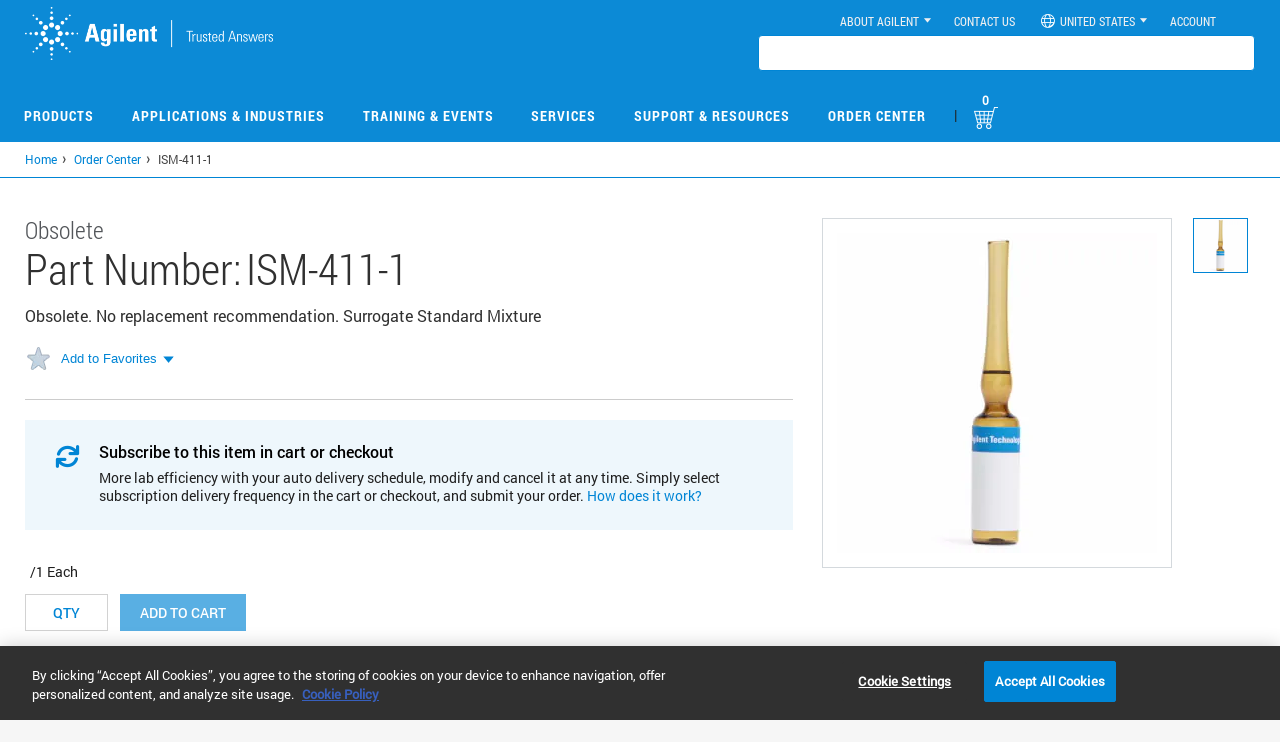

--- FILE ---
content_type: text/css
request_url: https://tags.srv.stackadapt.com/sa.css
body_size: -11
content:
:root {
    --sa-uid: '0-a5429864-1ed4-547b-55fb-7ac3674c4463';
}

--- FILE ---
content_type: application/javascript
request_url: https://www.agilent.com/cs/ContentServer?d=&pagename=Agilent/Services/FooterService
body_size: 3729
content:







 document.write("<!-- localeString-==-en_US-->		<!-- subType null--> 					<style type=\"text/css\"> .legal { margin-top: 40px } .copyRight { margin-right: -2px } .col-sixth { width: 14.5% !important; } </style> <footer> <div class=\"globalHeaderContainer homesocialBarDiv media hideFooter\"> <div id=\"homeSocialBar\" class=\"homeSocialBar globalHeaderContainer\"> <ul> <li class=\"cwAgilent\"><img width=\"184\" height=\"58\" alt=\"ConnectWithAgilent\" src=\"//www.agilent.com/cs/agilent_images/footer_social-1_connect.png\"></li> <li><a target=\"_blank\" rel=\"noopener\" rel=\"noreferrer\" href=\"https://www.facebook.com/Agilent.Tech\"><i class=\"fab fa-facebook-f\"></i></a></li> <li><a target=\"_blank\" rel=\"noopener\" rel=\"noreferrer\" href=\"https://www.linkedin.com/company/1526\"><i class=\"fab fa-linkedin-in\"></i></a></li> <li><a target=\"_blank\" rel=\"noopener\" rel=\"noreferrer\" href=\"https://www.instagram.com/agilenttechnologies\"><i class=\"fab fa-instagram\"></i></a></li> <li><a target=\"_blank\" rel=\"noopener\" rel=\"noreferrer\" href=\"https://www.youtube.com/user/agilent\"><i class=\"fab fa-youtube\"></i></a></li> <li><a href=\"#\"><span class=\"social-seperatorLine-img\"></span></a></li> <li><a href=\"https://www.agilent.com/about/social-hub/\"><span class=\"social-agilenthub-img\"></span></a></li> </ul> </div> </div> </footer> <footer id=\"footer\"> <nav class=\"footer-nav globalHeaderContainer hideFooter\"> <section class=\"agilent-details\"> <div class=\"utility\"> <span class=\"logo\"> <img src=\"//www.agilent.com/cs/agilent_images/icon-agilent-logo-white-white-2x.png\" alt=\"Agilent Technologies\"> </span> </div> <address class=\"contact-info\"> <span class=\"about-icon mapIcon\"></span> <p> Headquarters | <span class=\"otherSite\"><a id=\"contactPageURLFooter\" data-link-name=\"OtherSite\">Other sites</a></span> </p> <p>5301 Stevens Creek Blvd.</p> <p>Santa Clara, CA 95051</p> <p>United States</p> </address> <script> var contactURL = ''; if (typeof contactRedirectPageURL != 'undefined') { contactURL = contactRedirectPageURL; } if (contactURL) { document.getElementById('contactPageURLFooter').setAttribute(\"href\", contactURL); } else { document.getElementById('contactPageURLFooter').setAttribute(\"href\", \"https://www.agilent.com/en-us/contact-us/page\"); } </script> <div class=\"contact-info\"> <span class=\"about-icon mailIcon\"></span> <a href=\"https://www.agilent.com/en/contact-us/page\" class=\"blue\"> Worldwide Emails </a> </div> <div class=\"contact-info\"> <span class=\"about-icon phoneIcon\"></span> <a href=\"https://www.agilent.com/en/contact-us/page\" class=\"blue\"> Worldwide Numbers </a> </div> </section> <section class=\"footer-links\"> <div class=\"col-sixth \"> <span data-link-name=\"AboutAgilent\">About agilent <hr class=\"aboutAglientLine\"> </span> <ul> <li><a href=\"https://www.agilent.com/about/newsroom.html\" data-link-name=\"NewsRoom\">Newsroom</a></li> <li><a href=\"https://www.agilent.com/about/companyinfo/index.html\" data-link-name=\"CompanyInformation\">Company Information</a></li> <li><a href=\"https://www.investor.agilent.com/overview/default.aspx\" data-link-name=\"InvestorRelations\">Investor Relations</a></li> <li><a href=\"https://careers.agilent.com\" data-link-name=\"Careers\">Careers</a></li> <li><a href=\"https://www.agilent.com/comm_relation/index.shtml\" data-link-name=\"CommunityRelations\">Community Relations</a></li> <li><a href=\"https://www.agilent.com/about/workingwa/\" data-link-name=\"WorkingWithAglient\">Working with Agilent</a></li> <li><a href=\"https://www.agilent.com/univ_relation/index.shtml\" data-link-name=\"UniversityRelations\">University Relations</a></li> <li><a href=\"https://www.agilent.com/about/esg/en/\" data-link-name=\"ESG\">Environmental, Social, and Governance</a></li> <li><a href=\"https://www.agilent.com/about/great-science/en/\" data-link-name=\"GS\">Great science</a></li> </ul> </div> <div class=\"col-sixth\"> <span data-link-name=\"Resourses\">Resources <hr class=\"resoursesLine\"> </span> <ul> <li><a href=\"https://www.agilent.com/search/?N=4294950063+4294950039+4294950049+4294950084+4294950057+4294950071+4294950059+4294950118+4294950065+4294950051+4294950045+4294950082+4294950053+4294950055+4294950080+4294950073+4294950087\" data-link-name=\"LiteratureLibrary\">Literature Library</a></li> <li><a href=\"https://www.agilent.com/search/?N=4294950090\" data-link-name=\"VideoLibrary\">Video Library</a></li> <li><a href=\"https://www.agilent.com/en/training-events/events/world-wide-events\" data-link-name=\"Events\">Events</a></li> <li><a href=\"https://www.agilent.com/search/?N=4294950069+4294950028\" data-link-name=\"E-Seminar\">E-Seminars</a></li> <li><a href=\"https://www.agilent.com/en/training-events/events/agilent-education\" data-link-name=\"Calculator\">Training Courses</a></li> <li><a href=\"https://www.agilent.com/en/newsletters\" data-link-name=\"E-NewsLetters\">E-Newsletters</a></li> <li><a href=\"https://play.google.com/store/apps/developer?id=Agilent+Technologies,+Inc.\" target=\"_blank\">Android Mobile Apps</a></li> <li><a href=\"https://itunes.apple.com/us/developer/agilent-technologies-inc/id355827609\" target=\"_blank\">iOS Mobile Apps</a></li> </ul> </div> <div class=\"col-sixth\"> <span data-link-name=\"ShoppingTools\">Shopping Tools <hr class=\"shoppingLine\"> </span> <ul> <li><a href=\"https://www.agilent.com/store/home.jsp#quickOrder\" data-link-name=\"BrowseProduct\">Buy Online</a></li> <li><a href=\"https://www.agilent.com/store/orderCenter.jsp?_requestid=1522647#quickOrder\" data-link-name=\"QuickOrder\">Quick Order</a></li> <li class=\"punch\"><a href=\"https://www.agilent.com/common/myaccount/myaccountLandingPage.jsp\" data-link-name=\"MyAccount\">My Account</a></li> <li><a href=\"https://www.agilent.com/common/myaccount/viewMyCatalog.jsp\" data-link-name=\"MyCatalog\">My Favorites</a></li> <li><a href=\"https://www.agilent.com/common/myaccount/checkOrderStatus.jsp\" data-link-name=\"CheckOrderSTatus\">My Orders</a></li> <li><a href=\"https://www.agilent.com/en/contact-us/page\" data-link-name=\"WhereToBuy\">Where to Buy</a></li> <li id=\"footerNav1\"><a href=\"https://www.agilent.com/en/promotions-discounts-special-offers\" data-link-name=\"Promotions&Offers\">Promotions & Offers</a></li> <li id=\"footerNav1\"><a href=\"https://www.agilent.com/en-us/contact-us/agilent-order-cancellation-product-return-policy\">Return Policy</a></li></ul> </div> <div class=\"col-sixth\"> <span data-link-name=\"Support&amp;Services\">Support &amp; Services <hr class=\"supportLine\"> </span> <ul> <li><a href=\"https://community.agilent.com/?banner=web.acom-footer.community\" data-link-name=\"AgilentCommunity\">Agilent Community</a></li> <li><a href=\"https://www.agilent.com/en/support\" data-link-name=\"TechnicalSupport\">Technical Support</a></li> <li><a href=\"https://www.agilent.com/en/products/crosslab-instrument-services/service-repair\" data-link-name=\"On-site Service\">On-site Services</a></li> <li><a href=\"https://www.agilent.com/en/service/laboratory-services/maintenance-repair\" data-link-name=\"InstrumentServices\">Analytical Instrument Services</a></li> <li><a href=\"https://www.agilent.com/en/service/vacuum-product-leak-detector-services\" data-link-name=\"VacuumProductServices\">Vacuum Product Services</a></li> <li><a href=\"https://www.agilent.com/en/technology/agilent-financial-solutions\" data-link-name=\"FinancialSolutions\">Financial Solutions</a></li> </ul> </div> <div class=\"col-sixth\"> <span data-link-name=\"Now Part of Agilent\">Now Part of Agilent <hr class=\"supportLine\"> </span> <ul>  <li><a href=\"https://www.agilent.com/en/avidabiomed\" data-link-name=\"Avida Biomed\">Avida Biomed</a></li><li><a href=\"https://www.agilent.com/en/product/oligo-pools-oligo-gmp-manufacturing/oligonucleotide-gmp-manufacturing/biovectra\" data-link-name=\"Biovectra\">Biovectra</a></li><li><a href=\"https://www.agilent.com/en/product/liquid-chromatography-mass-spectrometry-lc-ms/e-msion\" data-link-name=\"e-MSion\">e-MSion</a></li> <li><a href=\"https://www.agilent.com/en/product/liquid-chromatography/polymer-standards-service\" data-link-name=\"Polymer Standards Service\">Polymer Standards Service</a></li><li><a href=\"https://www.agilent.com/en/service/laboratory-services/lab-business-intelligence/sigsense\" data-link-name=\"Sigsense\">Sigsense</a></li>  </ul> </div><div class=\"legal\"> <span class=\"copyRight divClear\"> © <span id=\"homeyear\"><script type=\"text/javascript\">document.getElementById('homeyear').innerHTML = new Date().getFullYear();</script> </span> Agilent Technologies, Inc. </span> <ul> <li><a href=\"https://www.agilent.com/home/privacy-policy\" data-link-name=\"PrivacyStatement\">Privacy Statement | </a></li> <li><a href=\"https://www.agilent.com/home/terms-of-use\" data-link-name=\"TermsOfUse\">Terms of Use | </a></li> <li><a href=\"https://www.agilent.com/en/contact-us/page\" data-link-name=\"ContactUs\">Contact Us | </a></li> <li><a href=\"https://www.agilent.com/en/eeo-statement\" data-link-name=\"EEO\">Accessibility</a></li> </ul> </div> </section> </nav> </footer><!--added for flyout, dynamic footer--><link rel=\"stylesheet\" href=\"/cs/agilent_css/updated.css?ver=RSir25\" type=\"text/css\" media=\"all\" /><noscript><link rel=\"stylesheet\" href=\"updated.css?ver=RSir25\"></noscript><script language=\"javascript\" type=\"text/javascript\">document.querySelector('.homesocialBarDiv').style.display= \"block\";document.querySelector('.footer-nav').style.display= \"block\"; // Reducing the Spinner Load by moving to query ready event.    $(document).ready(function() {     $('.loading').fadeOut();  });</script><script language=\"javascript\" type=\"text/javascript\">		if(null!=window.showRelatedProductsCTA && window.showRelatedProductsCTA){			document.getElementById('#Btn-RelatedProducts').style.display=\"inline-block\";			document.getElementById('#Btn-RelatedProducts').className=\"btn btn-link transparentBtn\";		}		</script>	<script>	var cnDomainV='.agilent.com.cn';			if(location.host.indexOf(cnDomainV)!=-1){		var cnReplaceReg=new RegExp('www.agilent.com\\/en|www.agilent.com\\/([a-z]{2})-([a-z]{2})\\/|www.agilent.com\\/search|www.agilent.com\\/home|www.agilent.com\\/common|www.agilent.com\\/common\\/|www.agilent.com\\/store|www.agilent.com$|www.agilent.com\\/$|www.agilent.com\\/store\\/|www.agilent.com\\/search\\/|www.agilent.com\\/home\\/|account.agilent.com','g');		var footerNode =document.querySelectorAll(\"#footer a\");		if(footerNode){			for (var fN = 0; fN < footerNode.length; fN++) {			  var fItem = footerNode[fN];			  var hrefVal = fItem.href;										   if(hrefVal.indexOf(cnDomainV)==-1 				  && hrefVal.match(cnReplaceReg)){							var newHref = hrefVal;														if(newHref.indexOf(\".cos.\")!=-1){								newHref = newHref.replace('.cos.agilent.com',cnDomainV);							}else{								newHref = newHref.replace('.agilent.com',cnDomainV);							}							footerNode[fN].href=newHref;				  }  			}		}		var docImgQrySel = [\"#footer img\",\".globalHeader img\"];		for(var qry in docImgQrySel){			var qImgNode =document.querySelectorAll(docImgQrySel[qry]);							if(qImgNode){				for (var iMg = 0; iMg < qImgNode.length; iMg++) {				  var fItem = qImgNode[iMg];				  var srcVal = fItem.src;											   if(srcVal.indexOf(cnDomainV)==-1 					  && srcVal.indexOf(\"/cs/\")!=-1){								var newSrc = srcVal;																newSrc = newSrc.replace('.agilent.com',cnDomainV);								qImgNode[iMg].src=newSrc;					  }  				}			}		}	}	</script><script>if(true){	var replaceRegValue = new RegExp('www.chem.agilent.com','g'); 	var docQrySel = [\"#footer a\",\".globalHeader a\"];	for(var qry in docQrySel){		var qNode =document.querySelectorAll(docQrySel[qry]);		if(qNode){			for (var qN = 0; qN < qNode.length; qN++) {				var qHref = qNode[qN].href;				if(qHref.match(replaceRegValue)){					var matchT = qHref.match(replaceRegValue);					if(location.host.indexOf(cnDomainV)!=-1){						qNode[qN].href = qHref.replace(matchT,'www.agilent.com.cn');										}else{						qNode[qN].href = qHref.replace(matchT,'www.agilent.com');										};				}			}		}	}}var agLocale = getCookie(\"agilent_locale\");var ctCode = getCookie(\"CountryCode\");var redirectCode = \"en_US\";if(ctCode){	redirectCode = \"en_\"+ctCode;	if(agLocale){		if(agLocale.indexOf(\"zh_\")!=-1){			redirectCode = \"zh_\"+ctCode;		}	}}var redirectJSONObj = redirectURLJson;if(redirectJSONObj && redirectCode && redirectJSONObj[redirectCode]){	var validurl = redirectJSONObj[redirectCode];	 document.getElementById('contactPageURLFooter').setAttribute( \"href\", validurl );		}</script>");

